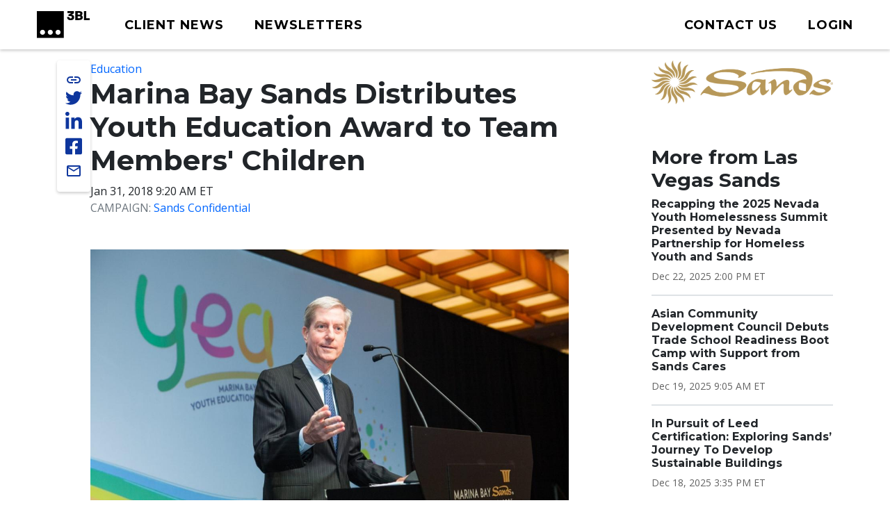

--- FILE ---
content_type: text/html; charset=UTF-8
request_url: https://www.3blmedia.com/news/marina-bay-sands-distributes-youth-education-award-team-members-children
body_size: 8478
content:

<!DOCTYPE html>
<html lang="en" dir="ltr" prefix="og: https://ogp.me/ns#">
  <head>
    <meta charset="utf-8" />
<meta name="description" content="The Marina Bay Sands 2017 Youth Education Award is an annual event that rewards and recognizes the excellent academic performance of Team Members’ children. The award is given out to inspire students to achieve outstanding academic performance." />
<meta name="abstract" content="The Marina Bay Sands 2017 Youth Education Award is an annual event that rewards and recognizes the excellent academic performance of Team Members’ children. The award is given out to inspire students to achieve outstanding academic performance." />
<meta name="keywords" content="Education," />
<link rel="canonical" href="https://www.3blmedia.com/news/marina-bay-sands-distributes-youth-education-award-team-members-children" />
<link rel="image_src" href="https://www.3blmedia.com/sites/default/files/styles/carousel_2x/public/images/Youth_Education_Awards.jpeg" />
<meta property="og:url" content="https://www.3blmedia.com/news/marina-bay-sands-distributes-youth-education-award-team-members-children" />
<meta property="og:title" content="Marina Bay Sands Distributes Youth Education Award to Team Members&#039; Children" />
<meta property="og:description" content="The Marina Bay Sands 2017 Youth Education Award is an annual event that rewards and recognizes the excellent academic performance of Team Members’ children. The award is given out to inspire students to achieve outstanding academic performance." />
<meta property="og:image" content="https://www.3blmedia.com/sites/default/files/styles/carousel_2x/public/images/Youth_Education_Awards.jpeg" />
<meta property="og:image:secure_url" content="https://www.3blmedia.com/sites/default/files/styles/carousel_2x/public/images/Youth_Education_Awards.jpeg" />
<meta name="twitter:card" content="summary_large_image" />
<meta name="twitter:title" content="Marina Bay Sands Distributes Youth Education Award to Team Members&#039; Children" />
<meta name="twitter:description" content="The Marina Bay Sands 2017 Youth Education Award is an annual event that rewards and recognizes the excellent academic performance of Team Members’ children. The award is given out to inspire students to achieve outstanding academic performance." />
<meta name="twitter:site" content="@3BLMedia" />
<meta name="twitter:url" content="https://www.3blmedia.com/news/marina-bay-sands-distributes-youth-education-award-team-members-children" />
<meta name="twitter:image" content="https://www.3blmedia.com/sites/default/files/styles/carousel_2x/public/images/Youth_Education_Awards.jpeg" />
<meta name="MobileOptimized" content="width" />
<meta name="HandheldFriendly" content="true" />
<meta name="viewport" content="width=device-width, initial-scale=1.0" />
<script type="application/ld+json">{
    "@context": "https://schema.org",
    "@graph": [
        {
            "@type": "NewsArticle",
            "@id": "150496",
            "name": "Marina Bay Sands Distributes Youth Education Award to Team Members\u0027 Children",
            "headline": "Marina Bay Sands Distributes Youth Education Award to Team Members\u0027 Children",
            "about": [
                "Education",
                "Quality Education",
                "Responsible Business \u0026 Employee Engagement",
                "Corporate Social Responsibility",
                "Employee Engagement",
                "Human Resources"
            ],
            "description": "The Marina Bay Sands 2017 Youth Education Award is an annual event that rewards and recognizes the excellent academic performance of Team Members’ children.  The award is given out to inspire students to achieve outstanding academic performance.",
            "image": {
                "@type": "ImageObject",
                "representativeOfPage": "True",
                "url": "https://www.3blmedia.com/sites/default/files/styles/carousel_2x/public/images/Youth_Education_Awards.jpeg"
            },
            "datePublished": "2018-01-31T09:20:00-05:00",
            "dateModified": "2018-04-12T05:55:22-04:00",
            "author": {
                "@type": "Person",
                "name": "Las Vegas Sands",
                "url": "https://www.3blmedia.com/MyAccount/76278"
            },
            "publisher": {
                "@type": "Organization",
                "@id": "66301"
            }
        }
    ]
}</script>
<link rel="icon" href="/themes/custom/wingsuit/favicon.ico" type="image/vnd.microsoft.icon" />
<link rel="alternate" hreflang="en" href="https://www.3blmedia.com/news/marina-bay-sands-distributes-youth-education-award-team-members-children" />

    <title>Marina Bay Sands Distributes Youth Education Award to Team Members&#039; Children</title>
    <link rel="stylesheet" media="all" href="/sites/default/files/css/css_VuVhXOh3YSxEWYvpz9NF9tW6PEwJPl2xuOqUfT-5Yzk.css?delta=0&amp;language=en&amp;theme=wingsuit&amp;include=[base64]" />
<link rel="stylesheet" media="all" href="/themes/custom/wingsuit/apps/drupal/css/_drupal-styles.css?t8rkcm" />
<link rel="stylesheet" media="all" href="/sites/default/files/css/css_u7i58kZ6R64SaO4hPrg_H4IzeEeG2GZzR_wQLEXC-Mw.css?delta=2&amp;language=en&amp;theme=wingsuit&amp;include=[base64]" />

    

   
          <!-- Start cookieyes banner --> 
      <script id="cookieyes" type="text/javascript" src="https://cdn-cookieyes.com/client_data/4bc92acabd9b2a0b65bf986a/script.js"></script> 
      <!-- End cookieyes banner -->
    

     <!-- Google Tag Manager -->
    <script>(function(w,d,s,l,i){w[l]=w[l]||[];w[l].push({'gtm.start':
          new Date().getTime(),event:'gtm.js'});var f=d.getElementsByTagName(s)[0],
          j=d.createElement(s),dl=l!='dataLayer'?'&l='+l:'';j.async=true;j.src=
          'https://www.googletagmanager.com/gtm.js?id='+i+dl;f.parentNode.insertBefore(j,f);
      })(window,document,'script','dataLayer','GTM-WNLRNWQ');</script>
    <!-- End Google Tag Manager -->
  </head>
  <body class="client-user"
    x-data="{ isScrollDown: false, menuIsOpen: false }" x-on:drupalViewportOffsetChange.window="console.log('XX')" x-on:scroll.window="isScrollDown = (window.pageYOffset > 5) ? true : false; "
  >
   <!-- Google Tag Manager (noscript) -->
      <noscript><iframe src="https://www.googletagmanager.com/ns.html?id=GTM-WNLRNWQ" height="0" width="0" style="display:none;visibility:hidden"></iframe></noscript>
    <!-- End Google Tag Manager (noscript) -->
        <a href="#main-content" class="p-1 d-flex text-center justify-content-center visually-hidden focusable">
      Skip to main content
    </a>
     <div class="content-container">
        <div class="main-content-wrapper ">
            <div class="dialog-off-canvas-main-canvas" data-off-canvas-main-canvas>
    

<div class="bootstrap-twitter" >
          
<header id="site-header" class="x-md-5 px-2 bg-white mb-5">
  <div class="px-xl-4 px-2 d-flex align-items-center justify-content-between text-decoration-none">

    
          <div class="navbar-brands">
        
<a class="navbar-brand" href="/">
  <img src="/themes/custom/threebl/build/assets/images/3bl_full_midnight_logo.svg" alt="3BL Logo" style="width: 100%; max-width: 100px">
</a>
      </div>
    
    <div class="me-xl-4">
          <nav role="navigation" aria-labelledby="block-newhomepageprimarymenu-2-menu" id="block-newhomepageprimarymenu-2">
            
  <h2 class="visually-hidden" id="block-newhomepageprimarymenu-2-menu">New Homepage Primary Menu</h2>
  

        


  
<nav class="menu menu-primary" role="navigation" aria-label="primary navigation">
			<ul class="menu-items">
													<li class="menu-item">
              <a href="/news/all" class="menu-link">
                                <span class="text">Client News</span>
              </a>
						</li>
									</li>
													<li class="menu-item">
              <a href="/newsletters/signup" class="menu-link">
                                <span class="text">Newsletters</span>
              </a>
						</li>
									</li>
					</ul>
	</nav>

	<div id="mobile-navigation">
  <button id="toggle-nav" aria-label="toggle nav button">
  </button>
  <nav class="menu menu-mobile" role="navigation" aria-label="mobile navigation">
          <ul class="menu-items">
                                <li class="menu-item">
                <a href="/news/all" class="menu-link">
                                    Client News
                </a>
              </li>
                      </li>
                                <li class="menu-item">
                <a href="/newsletters/signup" class="menu-link">
                                    Newsletters
                </a>
              </li>
                      </li>
                                <li class="menu-item">
                <a href="/user/login" class="menu-link">
                                      



  
<span  class="material-icons none text-black text-lg">
person
</span>
                                    Login
                </a>
              </li>
                      </li>
              </ul>
        <ul class="list-inline d-flex justify-content-center align-items-center socialList text-center">
        <li>
          <a title="link to 3 B L Media's Twitter" href="https://twitter.com/3blnews" target="_blank" rel="noreferrer noopener">
            <svg xmlns="http://www.w3.org/2000/svg" viewBox="0 0 512 512"><!--! Font Awesome Pro 6.1.1 by @fontawesome - https://fontawesome.com License - https://fontawesome.com/license (Commercial License) Copyright 2022 Fonticons, Inc. --><path d="M459.37 151.716c.325 4.548.325 9.097.325 13.645 0 138.72-105.583 298.558-298.558 298.558-59.452 0-114.68-17.219-161.137-47.106 8.447.974 16.568 1.299 25.34 1.299 49.055 0 94.213-16.568 130.274-44.832-46.132-.975-84.792-31.188-98.112-72.772 6.498.974 12.995 1.624 19.818 1.624 9.421 0 18.843-1.3 27.614-3.573-48.081-9.747-84.143-51.98-84.143-102.985v-1.299c13.969 7.797 30.214 12.67 47.431 13.319-28.264-18.843-46.781-51.005-46.781-87.391 0-19.492 5.197-37.36 14.294-52.954 51.655 63.675 129.3 105.258 216.365 109.807-1.624-7.797-2.599-15.918-2.599-24.04 0-57.828 46.782-104.934 104.934-104.934 30.213 0 57.502 12.67 76.67 33.137 23.715-4.548 46.456-13.32 66.599-25.34-7.798 24.366-24.366 44.833-46.132 57.827 21.117-2.273 41.584-8.122 60.426-16.243-14.292 20.791-32.161 39.308-52.628 54.253z"/></svg>
          </a>
        </li>
        <li >
          <a title="link to 3 B L Media's Linkedin" href="https://www.linkedin.com/company/3bl-official/" target="_blank" rel="noreferrer noopener">
            <svg xmlns="http://www.w3.org/2000/svg" viewBox="0 0 448 512"><!--! Font Awesome Pro 6.1.1 by @fontawesome - https://fontawesome.com License - https://fontawesome.com/license (Commercial License) Copyright 2022 Fonticons, Inc. --><path d="M100.28 448H7.4V148.9h92.88zM53.79 108.1C24.09 108.1 0 83.5 0 53.8a53.79 53.79 0 0 1 107.58 0c0 29.7-24.1 54.3-53.79 54.3zM447.9 448h-92.68V302.4c0-34.7-.7-79.2-48.29-79.2-48.29 0-55.69 37.7-55.69 76.7V448h-92.78V148.9h89.08v40.8h1.3c12.4-23.5 42.69-48.3 87.88-48.3 94 0 111.28 61.9 111.28 142.3V448z"/></svg>
          </a>
        </li>
        <li >
          <a title="link to 3 B L Media's Facebook" href="https://www.facebook.com/3BLofficial/" target="_blank" rel="noreferrer noopener">
              <svg xmlns="http://www.w3.org/2000/svg" viewBox="0 0 448 512"><!--! Font Awesome Pro 6.1.1 by @fontawesome - https://fontawesome.com License - https://fontawesome.com/license (Commercial License) Copyright 2022 Fonticons, Inc. --><path d="M400 32H48A48 48 0 0 0 0 80v352a48 48 0 0 0 48 48h137.25V327.69h-63V256h63v-54.64c0-62.15 37-96.48 93.67-96.48 27.14 0 55.52 4.84 55.52 4.84v61h-31.27c-30.81 0-40.42 19.12-40.42 38.73V256h68.78l-11 71.69h-57.78V480H400a48 48 0 0 0 48-48V80a48 48 0 0 0-48-48z"/></svg>
          </a>
        </li>
      </ul>
      <ul class="list-inline mb-0 copyRightsList d-block">
        <li class="list-inline-item">
          <a href="/sites/default/files/pdf/3BL_Media_Privacy_Policy_10012021.pdf">Privacy policy</a>
        </li>
        <li class="list-inline-item">
          <a href="/sites/default/files/pdf/3BL_Media_terms_of_use.pdf">Terms of Use</a>
        </li>
        <li class="list-inline-item">
          &copy; 3BL MEDIA, Inc.
        </li>
      </ul>
  </nav>

</div>

  </nav>


    </div>

        
    
    <div id="user-menu" class="text-end">
      
  
<nav class="menu menu-primary" role="navigation" aria-label="action items navigation">
			<ul class="menu-items">
													<li class="menu-item">
              <a href="https://3bl.com/contact/" class="menu-link">
                                   



  
<span  class="material-icons none text-black text-lg">
contact
</span>
                                <span class="text">Contact us</span>
              </a>
						</li>
									</li>
													<li class="menu-item">
              <a href="https://www.3blmedia.com/user/login" class="menu-link">
                                   



  
<span  class="material-icons none text-black text-lg">
person
</span>
                                <span class="text">Login</span>
              </a>
						</li>
									</li>
					</ul>
	</nav>
    </div>

    

  </div>
</header>

  <div id="site-header-adjuster"></div>
                  <main class="main-content">
              	    <div data-drupal-messages-fallback class="hidden"></div>




  <div  class="mt-3">
              <div class="container-lg">
        <div class="row p-0 my-3">
          <div  class="layout__region layout__region--main col-12 col-lg-8 col-md-9">
                              
    
	    

<!-- @organisms/fmr-main-content/fmr-main-content.twig -->

<div class="fmr-container">
  <div class="fmr-share-track">
    





	<ul class="share-links">
					<li >
            <button title="link to 3 B L Media's Twitter" target="_blank" rel="noreferrer noopener" class="action-group copy-url">
              <span class="icon material-icons-outlined">link</span>
              <span class="text">Copy Url</span>
            </button>
          </li>
          <li >
            <a title="link to 3 B L Media's Twitter" href="https://twitter.com/intent/tweet?text=Marina Bay Sands Distributes Youth Education Award to Team Members&amp;#039; Children https://www.3blmedia.com/news/marina-bay-sands-distributes-youth-education-award-team-members-children&via=3blnews" data-via="twitterdev" target="_blank" rel="noreferrer noopener" class="action-group">
              <svg class="icon" xmlns="http://www.w3.org/2000/svg" viewBox="0 0 512 512"><!--! Font Awesome Pro 6.1.1 by @fontawesome - https://fontawesome.com License - https://fontawesome.com/license (Commercial License) Copyright 2022 Fonticons, Inc. --><path d="M459.37 151.716c.325 4.548.325 9.097.325 13.645 0 138.72-105.583 298.558-298.558 298.558-59.452 0-114.68-17.219-161.137-47.106 8.447.974 16.568 1.299 25.34 1.299 49.055 0 94.213-16.568 130.274-44.832-46.132-.975-84.792-31.188-98.112-72.772 6.498.974 12.995 1.624 19.818 1.624 9.421 0 18.843-1.3 27.614-3.573-48.081-9.747-84.143-51.98-84.143-102.985v-1.299c13.969 7.797 30.214 12.67 47.431 13.319-28.264-18.843-46.781-51.005-46.781-87.391 0-19.492 5.197-37.36 14.294-52.954 51.655 63.675 129.3 105.258 216.365 109.807-1.624-7.797-2.599-15.918-2.599-24.04 0-57.828 46.782-104.934 104.934-104.934 30.213 0 57.502 12.67 76.67 33.137 23.715-4.548 46.456-13.32 66.599-25.34-7.798 24.366-24.366 44.833-46.132 57.827 21.117-2.273 41.584-8.122 60.426-16.243-14.292 20.791-32.161 39.308-52.628 54.253z"/></svg>
              <span class="text">Share on twitter</span>
            </a>
          </li>
					<li >
						<a title="link to 3 B L Media's Linkedin" href="https://www.linkedin.com/shareArticle?mini=true&url=https://www.3blmedia.com/news/marina-bay-sands-distributes-youth-education-award-team-members-children" target="_blank" rel="noreferrer noopener" class="action-group">
							<svg  class="icon" xmlns="http://www.w3.org/2000/svg" viewBox="0 0 448 512"><!--! Font Awesome Pro 6.1.1 by @fontawesome - https://fontawesome.com License - https://fontawesome.com/license (Commercial License) Copyright 2022 Fonticons, Inc. --><path d="M100.28 448H7.4V148.9h92.88zM53.79 108.1C24.09 108.1 0 83.5 0 53.8a53.79 53.79 0 0 1 107.58 0c0 29.7-24.1 54.3-53.79 54.3zM447.9 448h-92.68V302.4c0-34.7-.7-79.2-48.29-79.2-48.29 0-55.69 37.7-55.69 76.7V448h-92.78V148.9h89.08v40.8h1.3c12.4-23.5 42.69-48.3 87.88-48.3 94 0 111.28 61.9 111.28 142.3V448z"/></svg>
              <span class="text">Share on linkedin</span>
            </a>
					</li>
					<li >
						<a title="link to 3 B L Media's Facebook" href="https://www.facebook.com/sharer/sharer.php?u=https://www.3blmedia.com/news/marina-bay-sands-distributes-youth-education-award-team-members-children" target="_blank" rel="noreferrer noopener" class="action-group">
               <svg  class="icon" xmlns="http://www.w3.org/2000/svg" viewBox="0 0 448 512"><!--! Font Awesome Pro 6.1.1 by @fontawesome - https://fontawesome.com License - https://fontawesome.com/license (Commercial License) Copyright 2022 Fonticons, Inc. --><path d="M400 32H48A48 48 0 0 0 0 80v352a48 48 0 0 0 48 48h137.25V327.69h-63V256h63v-54.64c0-62.15 37-96.48 93.67-96.48 27.14 0 55.52 4.84 55.52 4.84v61h-31.27c-30.81 0-40.42 19.12-40.42 38.73V256h68.78l-11 71.69h-57.78V480H400a48 48 0 0 0 48-48V80a48 48 0 0 0-48-48z"/></svg>
               <span class="text">Share on facebook</span>
            </a>
					</li>
          <li >
            <a title="Share via email" href="mailto:?subject=Marina%20Bay%20Sands%20Distributes%20Youth%20Education%20Award%20to%20Team%20Members%26%23039%3B%20Children&amp;body=ESG%20News%20from%20Las%20Vegas%20Sands https://www.3blmedia.com/news/marina-bay-sands-distributes-youth-education-award-team-members-children" target="_blank" rel="noreferrer noopener" class="action-group">
              <span class="icon material-icons-outlined">email</span>
              <span class="text">Share via email</span>
            </a>
          </li>
</ul>
  </div>
  <div class="fmr-main-content">
      
<div class="label-value">
    <span class="value"><a href="/CSR-News/education" hreflang="en">Education</a></span>
</div>
      


		<div class="font-serif headline headline--default left">
		<h1>

			  

                    Marina Bay Sands Distributes Youth Education Award to Team Members&#039; Children
            

		</h1>
				</div>

    


      
<div class="label-value">
    <span class="value">Jan 31, 2018 9:20 AM ET
</span>
</div>
      
<div class="label-value">
      <span class="text-muted text-uppercase">Campaign: </span>
    <span class="value"><a href="/news/campaign/sands-confidential" hreflang="und">Sands Confidential</a></span>
</div>
          <div class="fmr-main-content--media my-5">
              
  <img loading="eager" data-show-caption="1" src="/sites/default/files/styles/carousel_2x/public/images/Youth_Education_Awards.jpeg" width="1200" height="800" alt="" title="The Marina Bay Sands 2017 Youth Education Awards Ceremony" />


    <figcaption>
    The Marina Bay Sands 2017 Youth Education Awards Ceremony
  </figcaption>
  
            </div>
        
          <p class="mb-2"><a href="https://www.sands.com/media-relations/sands-confidential/post/marina-bay-sands-distributes-youth-education-award-to-team-members-children">As published on the Sands Confidential blog</a></p>
        <div class="body mb-2">
    <p>The&nbsp;<a href="http://www.marinabaysands.com/">Marina Bay Sands</a>&nbsp;2017 Youth Education Award is an annual event that rewards and recognizes the excellent academic performance of Team Members’ children. &nbsp;The award is given out to inspire students to achieve outstanding academic performance.&nbsp; Launched in 2013, the Youth Education Award is an exclusive Team Member benefit that helps Team Members and their families directly. &nbsp;Given the rising education costs&nbsp;in Singapore, this year’s recipients enjoyed an increased award subsidy.&nbsp; Categories are based in education levels: primary, secondary and pre-tertiary levels.&nbsp;</p>
<p>The award application was opened to all confirmed, full-time Operations Team Members with children enrolled in a full-time local government, government-aided or independent school and is awarded based on academic results. &nbsp;This year, 260 awards and 5 CEO Book Prizes were given out during the award ceremony held in December.&nbsp; Primary level recipients received $300 SGD ($226.73 USD) per child, secondary received $550 SGD ($415.68 USD) per child and pre-tertiary levels received $800 SGD ($604.62 USD) per child.&nbsp; The CEO Book Prizes included: one primary level prize of $600 SGD ($453.47 USD), one secondary level prize of $1,100 SGD ($831.36 USD) and three pre-tertiary level prizes valued at $1,600 SGD ($1,209.25 USD).&nbsp;</p>
    </div>
  </div>
</div>

  
                      </div>
                      <div  class="layout__region layout__region--sidebar col-12 col-md-3 offset-lg-1 mt-4 mt-md-0">
                                

                                
  <a href="/profiles/las-vegas-sands" hreflang="und"><img loading="eager" src="/sites/default/files/Clients/2021_LVS_Logo-872.png" width="2951" height="715" alt="Las Vegas Sands Logo" />
</a>

      



            

    <div><div class="js-view-dom-id-a918ba15609d8728603c2ccf0ad98d4d0d61338801d7046232ef7bc88fae4408">
  
  
  

  
  
  

  <div class="section-spacer">
	<h3>More from Las Vegas Sands</h3>
	



<div class="my-3 divider divider4">
</div>





  
<div class="teaser teaser-headline">
  <h6  class="teaser-title">  

                    <span><a href="/news/recapping-2025-nevada-youth-homelessness-summit-presented-nevada-partnership-homeless-youth" hreflang="en">Recapping the 2025 Nevada Youth Homelessness Summit Presented by Nevada Partnership for Homeless Youth and Sands</a></span>
            
</h6>
  <p class="date small mt-1 mb-0">

                    <time datetime="2025-12-22T19:00:00Z">Dec 22, 2025 2:00 PM ET</time>

            
</p>
</div>





  
<div class="teaser teaser-headline">
  <h6  class="teaser-title">  

                    <span><a href="/news/asian-community-development-council-debuts-trade-school-readiness-boot-camp-support-sands" hreflang="en">Asian Community Development Council Debuts Trade School Readiness Boot Camp with Support from Sands Cares</a></span>
            
</h6>
  <p class="date small mt-1 mb-0">

                    <time datetime="2025-12-19T14:05:00Z">Dec 19, 2025 9:05 AM ET</time>

            
</p>
</div>





  
<div class="teaser teaser-headline">
  <h6  class="teaser-title">  

                    <span><a href="/news/pursuit-leed-certification-exploring-sands-journey-develop-sustainable-buildings" hreflang="en">In Pursuit of Leed Certification: Exploring Sands’ Journey To Develop Sustainable Buildings</a></span>
            
</h6>
  <p class="date small mt-1 mb-0">

                    <time datetime="2025-12-18T20:35:00Z">Dec 18, 2025 3:35 PM ET</time>

            
</p>
</div>





  
<div class="teaser teaser-headline">
  <h6  class="teaser-title">  

                    <span><a href="/news/sands-donates-100000-teach-america-nevada-teacher-recruitment-and-retention" hreflang="en">Sands Donates $100,000 to Teach for America Nevada for Teacher Recruitment and Retention</a></span>
            
</h6>
  <p class="date small mt-1 mb-0">

                    <time datetime="2025-11-19T20:20:00Z">Nov 19, 2025 3:20 PM ET</time>

            
</p>
</div>





  
<div class="teaser teaser-headline">
  <h6  class="teaser-title">  

                    <span><a href="/news/inspiring-nevada-solutions-nphy-and-sands-gear-host-2025-nevada-youth-homelessness-summit" hreflang="en">Inspiring Nevada Solutions: NPHY and Sands Gear Up to Host the 2025 Nevada Youth Homelessness Summit</a></span>
            
</h6>
  <p class="date small mt-1 mb-0">

                    <time datetime="2025-11-14T18:15:00Z">Nov 14, 2025 1:15 PM ET</time>

            
</p>
</div>





  
<div class="teaser teaser-headline">
  <h6  class="teaser-title">  

                    <span><a href="/news/sands-chinas-community-revitalization-program-empowers-entrepreneurship-culturally-significant" hreflang="en">Sands China’s Community Revitalization Program Empowers Entrepreneurship in Culturally Significant Macao Area</a></span>
            
</h6>
  <p class="date small mt-1 mb-0">

                    <time datetime="2025-11-07T20:15:00Z">Nov 7, 2025 3:15 PM ET</time>

            
</p>
</div>





  
<div class="teaser teaser-headline">
  <h6  class="teaser-title">  

                    <span><a href="/news/look-londoner-macao-sands-chinas-largest-and-most-updated-integrated-resort" hreflang="en">A Look at The Londoner Macao: Sands China’s Largest and Most Updated Integrated Resort</a></span>
            
</h6>
  <p class="date small mt-1 mb-0">

                    <time datetime="2025-11-06T16:25:00Z">Nov 6, 2025 11:25 AM ET</time>

            
</p>
</div>





  
<div class="teaser teaser-headline">
  <h6  class="teaser-title">  

                    <span><a href="/news/national-hispanic-institute-honors-84-las-vegas-students-participated-its-leadership" hreflang="en">National Hispanic Institute Honors 84 Las Vegas Students That Participated in Its Leadership Development Program</a></span>
            
</h6>
  <p class="date small mt-1 mb-0">

                    <time datetime="2025-10-28T14:15:00Z">Oct 28, 2025 10:15 AM ET</time>

            
</p>
</div>
</div>

    

  
  

  
  
</div>
</div>

  
                          </div>
                  </div>
      </div>
          </div>




          </main>
                          

<footer id="site-footer">
  <div class="p-5 text-white">
		<div class="row gx-0 justify-content-between align-items-center">
      <div class="col-auto d-none d-sm-block">
        <a href="https://3bl.com" class="footerLogo"><img src="/themes/custom/threebl/build/assets/images/96_full_white.png" alt="" class="footerLogo" /></a>
      </div>
			<div class="col-10 col-sm-8 col-md-9 col-lg-7">
			<div class="row row-cols-1 row-cols-md-2 align-items-md-baseline align-items-lg-start">
					<div class="col footerAddress">
						

        

  <h5>

                    Get in touch
            
</h5>
  

                    <p>3BL Media, Inc.<br>P.O. Box 309<br>East Longmeadow, MA&nbsp;<br>01060</p>
            

  <nav role="navigation" aria-label="navigation for 

                    Get in touch
            
">
    <ul class="nav unstyled-list flex-column">
              <li >
          <a href="https://3bl.com/contact/" class="menu-link-footer">
            Contact Us
          </a>
        </li>
              <li >
          <a href="https://3bl.com/who-we-are/" class="menu-link-footer">
            About us
          </a>
        </li>
          </ul>
</nav>

					</div>
					<div class="col">
						

            

  <h5>

                    Solutions
            
</h5>
  
  <nav role="navigation" aria-label="navigation for 

                    Solutions
            
">
    <ul class="nav unstyled-list flex-column">
              <li >
          <a href="https://3bl.com/focus/" class="menu-link-footer">
            Products
          </a>
        </li>
              <li >
          <a href="https://contact.3blmedia.com/3bl-alerts-overview/" class="menu-link-footer">
            Alerts
          </a>
        </li>
              <li >
          <a href="https://contact.triplepundit.com/sponsored-series-overview/" class="menu-link-footer">
            Brand Studio
          </a>
        </li>
          </ul>
</nav>

					</div>
				</div>
			</div>
			<div class="col-auto social-links">
				<h5>Follow us on Social</h5>
				<ul class="list-unstyled d-flex">
					<li >
            <a title="link to 3 B L Media's Twitter" href="https://twitter.com/3blnews" target="_blank" rel="noreferrer noopener">
              <svg xmlns="http://www.w3.org/2000/svg" viewBox="0 0 512 512"><!--! Font Awesome Pro 6.1.1 by @fontawesome - https://fontawesome.com License - https://fontawesome.com/license (Commercial License) Copyright 2022 Fonticons, Inc. --><path d="M459.37 151.716c.325 4.548.325 9.097.325 13.645 0 138.72-105.583 298.558-298.558 298.558-59.452 0-114.68-17.219-161.137-47.106 8.447.974 16.568 1.299 25.34 1.299 49.055 0 94.213-16.568 130.274-44.832-46.132-.975-84.792-31.188-98.112-72.772 6.498.974 12.995 1.624 19.818 1.624 9.421 0 18.843-1.3 27.614-3.573-48.081-9.747-84.143-51.98-84.143-102.985v-1.299c13.969 7.797 30.214 12.67 47.431 13.319-28.264-18.843-46.781-51.005-46.781-87.391 0-19.492 5.197-37.36 14.294-52.954 51.655 63.675 129.3 105.258 216.365 109.807-1.624-7.797-2.599-15.918-2.599-24.04 0-57.828 46.782-104.934 104.934-104.934 30.213 0 57.502 12.67 76.67 33.137 23.715-4.548 46.456-13.32 66.599-25.34-7.798 24.366-24.366 44.833-46.132 57.827 21.117-2.273 41.584-8.122 60.426-16.243-14.292 20.791-32.161 39.308-52.628 54.253z"/></svg>
            </a>
          </li>
					<li >
						<a title="link to 3 B L Media's Linkedin" href="https://www.linkedin.com/company/3bl-official/" target="_blank" rel="noreferrer noopener">
							<svg xmlns="http://www.w3.org/2000/svg" viewBox="0 0 448 512"><!--! Font Awesome Pro 6.1.1 by @fontawesome - https://fontawesome.com License - https://fontawesome.com/license (Commercial License) Copyright 2022 Fonticons, Inc. --><path d="M100.28 448H7.4V148.9h92.88zM53.79 108.1C24.09 108.1 0 83.5 0 53.8a53.79 53.79 0 0 1 107.58 0c0 29.7-24.1 54.3-53.79 54.3zM447.9 448h-92.68V302.4c0-34.7-.7-79.2-48.29-79.2-48.29 0-55.69 37.7-55.69 76.7V448h-92.78V148.9h89.08v40.8h1.3c12.4-23.5 42.69-48.3 87.88-48.3 94 0 111.28 61.9 111.28 142.3V448z"/></svg>
						</a>
					</li>
					<li >
						<a title="link to 3 B L Media's Facebook" href="https://www.facebook.com/3BLofficial/" target="_blank" rel="noreferrer noopener">
               <svg xmlns="http://www.w3.org/2000/svg" viewBox="0 0 448 512"><!--! Font Awesome Pro 6.1.1 by @fontawesome - https://fontawesome.com License - https://fontawesome.com/license (Commercial License) Copyright 2022 Fonticons, Inc. --><path d="M400 32H48A48 48 0 0 0 0 80v352a48 48 0 0 0 48 48h137.25V327.69h-63V256h63v-54.64c0-62.15 37-96.48 93.67-96.48 27.14 0 55.52 4.84 55.52 4.84v61h-31.27c-30.81 0-40.42 19.12-40.42 38.73V256h68.78l-11 71.69h-57.78V480H400a48 48 0 0 0 48-48V80a48 48 0 0 0-48-48z"/></svg>
						</a>
					</li>
				</ul>
			  </div>
    </div>

    



<div class="my-3 divider divider2">
</div>
    <nav>
      <ul class="d-sm-flex gap-4 my-4">
        <li><a href="/sites/default/files/pdf/3BL_Media_Privacy_Policy_10012021.pdf" target="_blank">Privacy policy</a></li>
        <li><a href="/sites/default/files/pdf/3BL_Media_terms_of_use.pdf" target="_blank">Terms of use</a></li>
        <li>© 3BL MEDIA, Inc.</li>
      </ul>
    </nav>
</footer>



                </div>
</div>

  </div>

          <script>window.dataLayer = window.dataLayer || []; window.dataLayer.push({"drupalLanguage":"en","drupalCountry":"US","siteName":"3BL Media","entityCreated":"1516386599","entityLangcode":"en","entityStatus":"1","entityUid":"76278","entityUuid":"548d2b4a-7408-4d46-8f4b-998311588821","entityVid":"5115301","entityName":"Las Vegas Sands","entityType":"node","entityBundle":"fmr","entityId":"150496","entityTitle":"Marina Bay Sands Distributes Youth Education Award to Team Members\u0027 Children","entityTaxonomy":{"fmr_categories":{"109170":"Education","158153":"Quality Education","20002":"Responsible Business \u0026 Employee Engagement","158517":"Corporate Social Responsibility","158263":"Employee Engagement","158267":"Human Resources"}},"userUid":0});</script>

        </div>
    </div>
    <script type="application/json" data-drupal-selector="drupal-settings-json">{"path":{"baseUrl":"\/","pathPrefix":"","currentPath":"node\/150496","currentPathIsAdmin":false,"isFront":false,"currentLanguage":"en"},"pluralDelimiter":"\u0003","suppressDeprecationErrors":true,"dataLayer":{"defaultLang":"en","languages":{"en":{"id":"en","name":"English","direction":"ltr","weight":0}}},"draft_count":null,"na_count":null,"scheduled_count":null,"user":{"uid":0,"permissionsHash":"04d606191c7ea1d83cd965f47f9cd3799c7b242e82d8285e8195a7fbf2841ea8"}}</script>
<script src="/sites/default/files/js/js_5HcKkoRZPrmrendRLH3Ri9b8zqTQLHCrWY-Aob6PjUc.js?scope=footer&amp;delta=0&amp;language=en&amp;theme=wingsuit&amp;include=eJxdj1EOAjEIBS-0sUcidBctsYUNpW709NZoqvWP92ZIYEPHjHeyECnhjdXq4smIYoZdrcOQ1Pih0kdwjHVpDDu6k0kN52JQkAXWLpD46UPgH0xbiXAjG-47TkYhaYO_wkRrQiPILNc6pJ9ucv3QfkOG_qS2731zvRwsl9rYw6pGT_fabyE"></script>

     <!-- begin olark code -->
    <script type="text/javascript" async> ;(function(o,l,a,r,k,y){if(o.olark)return; r="script";y=l.createElement(r);r=l.getElementsByTagName(r)[0]; y.async=1;y.src="//"+a;r.parentNode.insertBefore(y,r); y=o.olark=function(){k.s.push(arguments);k.t.push(+new Date)}; y.extend=function(i,j){y("extend",i,j)}; y.identify=function(i){y("identify",k.i=i)}; y.configure=function(i,j){y("configure",i,j);k.c[i]=j}; k=y._={s:[],t:[+new Date],c:{},l:a}; })(window,document,"static.olark.com/jsclient/loader.js");
    /* custom configuration goes here (www.olark.com/documentation) */
    olark.identify('1136-325-10-1630');</script>
    <!-- end olark code -->
  </body>
</html>


--- FILE ---
content_type: text/css
request_url: https://tags.srv.stackadapt.com/sa.css
body_size: -11
content:
:root {
    --sa-uid: '0-c49d3e50-7a31-50a1-4ac4-75750b64ad52';
}